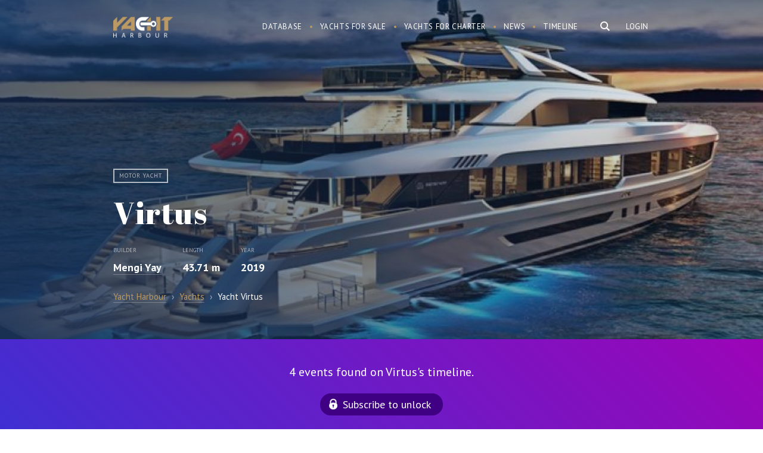

--- FILE ---
content_type: application/javascript
request_url: https://www.yachtharbour.com/js/social-likes.min.js
body_size: 22932
content:
/**
 * Social Likes
 * http://sapegin.github.com/social-likes
 *
 * Sharing buttons for Russian and worldwide social networks.
 *
 * @requires jQuery
 * @author Artem Sapegin
 * @copyright 2014 Artem Sapegin (sapegin.me)
 * @license MIT
 */

/* global define:false, socialLikesButtons:false */

(function(factory) {  // Try to register as an anonymous AMD module
    if (typeof define === 'function' && define.amd) {
        define(['jquery'], factory);
    }
    else {
        factory(jQuery);
    }
}(function($, undefined) {
    'use strict';

    var prefix = 'social-likes';
    var classPrefix = prefix + '__';
    var openClass = prefix + '_opened';
    var protocol = location.protocol === 'https:' ? 'https:' : 'http:';

    /**
     * Buttons
     */
    var services = {
        facebook: {
            counterUrl: 'https://graph.facebook.com/?id={url}',
            convertNumber: function(data) {
                return data.share.share_count;
            },
            popupUrl: 'https://www.facebook.com/sharer/sharer.php?u={url}',
            popupWidth: 600,
            popupHeight: 359,
        },
        twitter: {
            counters: false,
            popupUrl: 'https://twitter.com/intent/tweet?url={url}&text={title}',
            popupWidth: 600,
            popupHeight: 250,
            click: function() {
                // Add colon to improve readability
                if (!/[.?:\-–—]\s*$/.test(this.options.title)) {
                    this.options.title += ':';
                }
                return true;
            },
        },
        mailru: {
            counterUrl: protocol + '//connect.mail.ru/share_count?url_list={url}&callback=1&func=?',
            convertNumber: function(data) {
                for (var url in data) {
                    if (data.hasOwnProperty(url)) {
                        return data[url].shares;
                    }
                }
            },
            popupUrl: 'https://connect.mail.ru/share?share_url={url}&title={title}',
            popupWidth: 492,
            popupHeight: 500,
        },
        vkontakte: {
            counterUrl: 'https://vk.com/share.php?act=count&url={url}&index={index}',
            counter: function(jsonUrl, deferred) {
                var options = services.vkontakte;
                if (!options._) {
                    options._ = [];
                    if (!window.VK) {
                        window.VK = {};
                    }
                    window.VK.Share = {
                        count: function(idx, number) {
                            options._[idx].resolve(number);
                        },
                    };
                }

                var index = options._.length;
                options._.push(deferred);
                $.getScript(makeUrl(jsonUrl, { index: index }))
                    .fail(deferred.reject);
            },
            popupUrl: 'https://vk.com/share.php?url={url}&title={title}',
            popupWidth: 655,
            popupHeight: 450,
        },
        odnoklassniki: {
            counterUrl: protocol + '//connect.ok.ru/dk?st.cmd=extLike&ref={url}&uid={index}',
            counter: function(jsonUrl, deferred) {
                var options = services.odnoklassniki;
                if (!options._) {
                    options._ = [];
                    if (!window.ODKL) {
                        window.ODKL = {};
                    }
                    window.ODKL.updateCount = function(idx, number) {
                        options._[idx].resolve(number);
                    };
                }

                var index = options._.length;
                options._.push(deferred);
                $.getScript(makeUrl(jsonUrl, { index: index }))
                    .fail(deferred.reject);
            },
            popupUrl: 'https://connect.ok.ru/dk?st.cmd=WidgetSharePreview&service=odnoklassniki&st.shareUrl={url}',
            popupWidth: 580,
            popupHeight: 336,
        },
        plusone: {
            counterUrl: protocol + '//share.yandex.ru/gpp.xml?url={url}&callback=?',
            convertNumber: function(number) {
                return parseInt(number.replace(/\D/g, ''), 10);
            },
            popupUrl: 'https://plus.google.com/share?url={url}',
            popupWidth: 500,
            popupHeight: 550,
        },
        pinterest: {
            counterUrl: protocol + '//api.pinterest.com/v1/urls/count.json?url={url}&callback=?',
            convertNumber: function(data) {
                return data.count;
            },
            popupUrl: 'https://pinterest.com/pin/create/button/?url={url}&description={title}',
            popupWidth: 740,
            popupHeight: 550,
        },
    };


    /**
     * Counters manager
     */
    var counters = {
        promises: {},
        fetch: function(service, url, extraOptions) {
            if (!counters.promises[service]) {
                counters.promises[service] = {};
            }
            var servicePromises = counters.promises[service];

            if (!extraOptions.forceUpdate && servicePromises[url]) {
                return servicePromises[url];
            }

            var options = $.extend({}, services[service], extraOptions);
            var deferred = $.Deferred();
            var jsonUrl = options.counterUrl && makeUrl(options.counterUrl, { url: url });

            if (jsonUrl && $.isFunction(options.counter)) {
                options.counter(jsonUrl, deferred);
            }
            else if (options.counterUrl) {
                $.getJSON(jsonUrl)
                    .done(function(data) {
                        try {
                            var number = data;
                            if ($.isFunction(options.convertNumber)) {
                                number = options.convertNumber(data);
                            }
                            deferred.resolve(number);
                        }
                        catch (e) {
                            deferred.reject();
                        }
                    })
                    .fail(deferred.reject);
            }
            else {
                deferred.reject();
            }

            servicePromises[url] = deferred.promise();
            return servicePromises[url];
        },
    };


    // jQuery plugin
    $.fn.socialLikes = function(options) {
        return this.each(function() {
            var elem = $(this);
            var instance = elem.data(prefix);
            if (instance) {
                if ($.isPlainObject(options)) {
                    instance.update(options);
                }
            }
            else {
                instance = new SocialLikes(elem, $.extend({}, $.fn.socialLikes.defaults, options, dataToOptions(elem)));
                elem.data(prefix, instance);
            }
        });
    };

    $.fn.socialLikes.defaults = {
        url: window.location.href.replace(window.location.hash, ''),
        title: document.title,
        counters: true,
        zeroes: false,
        wait: 500,  // Show buttons only after counters are ready or after this amount of time
        timeout: 10000,  // Show counters after this amount of time even if they aren’t ready
        popupCheckInterval: 500,
        singleTitle: 'Share',
    };

    function SocialLikes(container, options) {
        this.container = container;
        this.options = options;
        this.init();
    }

    SocialLikes.prototype = {
        init: function() {
            // Add class in case of manual initialization
            this.container.addClass(prefix);

            this.single = this.container.hasClass(prefix + '_single');

            this.initUserButtons();

            this.countersLeft = 0;
            this.number = 0;
            this.container.on('counter.' + prefix, $.proxy(this.updateCounter, this));

            var buttons = this.container.children();

            this.makeSingleButton();

            this.buttons = [];
            buttons.each($.proxy(function(idx, elem) {
                var button = new Button($(elem), this.options);
                this.buttons.push(button);
                if (button.options.counterUrl) {
                    this.countersLeft++;
                }
            }, this));

            if (this.options.counters) {
                this.timer = setTimeout($.proxy(this.appear, this), this.options.wait);
                this.timeout = setTimeout($.proxy(this.ready, this, true), this.options.timeout);
            }
            else {
                this.appear();
            }
        },
        initUserButtons: function() {
            if (!this.userButtonInited && window.socialLikesButtons) {
                $.extend(true, services, socialLikesButtons);
            }
            this.userButtonInited = true;
        },
        makeSingleButton: function() {
            if (!this.single) {
                return;
            }

            var container = this.container;
            container.addClass(prefix + '_vertical');
            container.wrap($('<div>', { class: prefix + '_single-w' }));
            container.wrapInner($('<div>', { class: prefix + '__single-container' }));
            var wrapper = container.parent();

            // Widget
            var widget = $('<div>', {
                class: getElementClassNames('widget', 'single'),
            });
            var button = $(template(
                '<div class="{buttonCls}">' +
                '<span class="{iconCls}"></span>' +
                '{title}' +
                '</div>',
                {
                    buttonCls: getElementClassNames('button', 'single'),
                    iconCls: getElementClassNames('icon', 'single'),
                    title: this.options.singleTitle,
                }
            ));
            widget.append(button);
            wrapper.append(widget);

            widget.on('click', function() {
                var activeClass = prefix + '__widget_active';
                widget.toggleClass(activeClass);
                if (widget.hasClass(activeClass)) {
                    container.css({ left: -(container.width() - widget.width()) / 2, top: -container.height() });
                    showInViewport(container);
                    closeOnClick(container, function() {
                        widget.removeClass(activeClass);
                    });
                }
                else {
                    container.removeClass(openClass);
                }
                return false;
            });

            this.widget = widget;
        },
        update: function(options) {
            if (!options.forceUpdate && options.url === this.options.url) {
                return;
            }

            // Reset counters
            this.number = 0;
            this.countersLeft = this.buttons.length;
            if (this.widget) {
                this.widget.find('.' + prefix + '__counter').remove();
            }

            // Update options
            $.extend(this.options, options);
            for (var buttonIdx = 0; buttonIdx < this.buttons.length; buttonIdx++) {
                this.buttons[buttonIdx].update(options);
            }
        },
        updateCounter: function(e, service, number) {
            number = number || 0;

            if (number || this.options.zeroes) {
                this.number += number;
                if (this.single) {
                    this.getCounterElem().text(this.number);
                }
            }

            this.countersLeft--;

            if (this.countersLeft === 0) {
                this.appear();
                this.ready();
            }
        },
        appear: function() {
            this.container.addClass(prefix + '_visible');
        },
        ready: function(silent) {
            if (this.timeout) {
                clearTimeout(this.timeout);
            }
            this.container.addClass(prefix + '_ready');
            if (!silent) {
                this.container.trigger('ready.' + prefix, this.number);
            }
        },
        getCounterElem: function() {
            var counterElem = this.widget.find('.' + classPrefix + 'counter_single');
            if (!counterElem.length) {
                counterElem = $('<span>', {
                    class: getElementClassNames('counter', 'single'),
                });
                this.widget.append(counterElem);
            }
            return counterElem;
        },
    };


    function Button(widget, options) {
        this.widget = widget;
        this.options = $.extend({}, options);
        this.detectService();
        if (this.service) {
            this.init();
        }
    }

    Button.prototype = {
        init: function() {
            this.detectParams();
            this.initHtml();
            setTimeout($.proxy(this.initCounter, this), 0);
        },

        update: function(options) {
            $.extend(this.options, { forceUpdate: false }, options);
            this.widget.find('.' + prefix + '__counter').remove();  // Remove old counter
            this.initCounter();
        },

        detectService: function() {
            var service = this.widget.data('service');
            if (!service) {
                // class="facebook"
                var node = this.widget[0];
                var classes = node.classList || node.className.split(' ');
                for (var classIdx = 0; classIdx < classes.length; classIdx++) {
                    var cls = classes[classIdx];
                    if (services[cls]) {
                        service = cls;
                        break;
                    }
                }
                if (!service) {
                    return;
                }
            }
            this.service = service;
            $.extend(this.options, services[service]);
        },

        detectParams: function() {
            var data = this.widget.data();

            // Custom page counter URL or number
            if (data.counter) {
                var number = parseInt(data.counter, 10);
                if (isNaN(number)) {
                    this.options.counterUrl = data.counter;
                }
                else {
                    this.options.counterNumber = number;
                }
            }

            // Custom page title
            if (data.title) {
                this.options.title = data.title;
            }

            // Custom page URL
            if (data.url) {
                this.options.url = data.url;
            }
        },

        initHtml: function() {
            var options = this.options;
            var widget = this.widget;

            // Old initialization HTML
            var a = widget.find('a');
            if (a.length) {
                this.cloneDataAttrs(a, widget);
            }

            // Button
            var button = $('<span>', {
                class: this.getElementClassNames('button'),
                html: widget.html(),
            });
            if (options.clickUrl) {
                var url = makeUrl(options.clickUrl, {
                    url: options.url,
                    title: options.title,
                });
                var link = $('<a>', {
                    href: url,
                });
                this.cloneDataAttrs(widget, link);
                widget.replaceWith(link);
                this.widget = widget = link;
            }
            else {
                widget.on('click', $.proxy(this.click, this));
            }

            widget.removeClass(this.service);
            widget.addClass(this.getElementClassNames('widget'));

            // Icon
            button.prepend($('<span>', { class: this.getElementClassNames('icon') }));

            widget.empty().append(button);
            this.button = button;
        },

        initCounter: function() {
            if (this.options.counters) {
                if (this.options.counterNumber) {
                    this.updateCounter(this.options.counterNumber);
                }
                else {
                    var extraOptions = {
                        counterUrl: this.options.counterUrl,
                        forceUpdate: this.options.forceUpdate,
                    };
                    counters.fetch(this.service, this.options.url, extraOptions)
                        .always($.proxy(this.updateCounter, this));
                }
            }
        },

        cloneDataAttrs: function(source, destination) {
            var data = source.data();
            for (var key in data) {
                if (data.hasOwnProperty(key)) {
                    destination.data(key, data[key]);
                }
            }
        },

        getElementClassNames: function(elem) {
            return getElementClassNames(elem, this.service);
        },

        updateCounter: function(number) {
            number = parseInt(number, 10) || 0;

            var params = {
                class: this.getElementClassNames('counter'),
                text: number,
            };
            if (!number && !this.options.zeroes) {
                params.class += ' ' + prefix + '__counter_empty';
                params.text = '';
            }
            var counterElem = $('<span>', params);
            this.widget.append(counterElem);

            this.widget.trigger('counter.' + prefix, [this.service, number]);
        },

        click: function(e) {
            var options = this.options;
            var process = true;
            if ($.isFunction(options.click)) {
                process = options.click.call(this, e);
            }
            if (process) {
                var url = makeUrl(options.popupUrl, {
                    url: options.url,
                    title: options.title,
                });
                url = this.addAdditionalParamsToUrl(url);
                this.openPopup(url, {
                    width: options.popupWidth,
                    height: options.popupHeight,
                });
            }
            return false;
        },

        addAdditionalParamsToUrl: function(url) {
            var params = $.param($.extend(this.widget.data(), this.options.data));
            if ($.isEmptyObject(params)) {
                return url;
            }
            var glue = url.indexOf('?') === -1 ? '?' : '&';
            return url + glue + params;
        },

        openPopup: function(url, params) {
            var dualScreenLeft = window.screenLeft !== undefined ? window.screenLeft : screen.left;
            var dualScreenTop = window.screenTop !== undefined ? window.screenTop : screen.top;
            var width = window.innerWidth
                    ? window.innerWidth
                    : document.documentElement.clientWidth
                    ? document.documentElement.clientWidth
                    : screen.width
                ;
            var height = window.innerHeight
                    ? window.innerHeight
                    : document.documentElement.clientHeight
                    ? document.documentElement.clientHeight
                    : screen.height
                ;

            var left = Math.round(width / 2 - params.width / 2) + dualScreenLeft;
            var top = 0;
            if (height > params.height) {
                top = Math.round(height / 3 - params.height / 2) + dualScreenTop;
            }

            var win = window.open(url, 'sl_' + this.service, 'left=' + left + ',top=' + top + ',' +
                'width=' + params.width + ',height=' + params.height + ',personalbar=0,toolbar=0,scrollbars=1,resizable=1');
            if (win) {
                win.focus();
                this.widget.trigger('popup_opened.' + prefix, [this.service, win]);
                var timer = setInterval($.proxy(function() {
                    if (!win.closed) {
                        return;
                    }
                    clearInterval(timer);
                    this.widget.trigger('popup_closed.' + prefix, this.service);
                }, this), this.options.popupCheckInterval);
            }
            else {
                location.href = url;
            }
        },
    };


    /**
     * Helpers
     */

    // Camelize data-attributes
    function dataToOptions(elem) {
        function upper(m, l) {
            return l.toUpper();
        }
        var options = {};
        var data = elem.data();
        for (var key in data) {
            var value = data[key];
            if (value === 'yes') {
                value = true;
            }
            else if (value === 'no') {
                value = false;
            }
            options[key.replace(/-(\w)/g, upper)] = value;
        }
        return options;
    }

    function makeUrl(url, context) {
        return template(url, context, encodeURIComponent);
    }

    function template(tmpl, context, filter) {
        return tmpl.replace(/\{([^}]+)\}/g, function(m, key) {
            // If key doesn't exists in the context we should keep template tag as is
            return key in context ? (filter ? filter(context[key]) : context[key]) : m;
        });
    }

    function getElementClassNames(elem, mod) {
        var cls = classPrefix + elem;
        return cls + ' ' + cls + '_' + mod;
    }

    function closeOnClick(elem, callback) {
        function handler(e) {
            if ((e.type === 'keydown' && e.which !== 27) || $(e.target).closest(elem).length) {
                return;
            }
            elem.removeClass(openClass);
            doc.off(events, handler);
            if ($.isFunction(callback)) {
                callback();
            }
        }
        var doc = $(document);
        var events = 'click touchstart keydown';
        doc.on(events, handler);
    }

    function showInViewport(elem) {
        var offset = 10;
        if (document.documentElement.getBoundingClientRect) {
            var left = parseInt(elem.css('left'), 10);
            var top = parseInt(elem.css('top'), 10);

            var rect = elem[0].getBoundingClientRect();
            if (rect.left < offset) {
                elem.css('left', offset - rect.left + left);
            }
            else if (rect.right > window.innerWidth - offset) {
                elem.css('left', window.innerWidth - rect.right - offset + left);
            }

            if (rect.top < offset) {
                elem.css('top', offset - rect.top + top);
            }
            else if (rect.bottom > window.innerHeight - offset) {
                elem.css('top', window.innerHeight - rect.bottom - offset + top);
            }
        }
        elem.addClass(openClass);
    }


    /**
     * Auto initialization
     */
    $(function() {
        $('.' + prefix).socialLikes();
    });
})); 